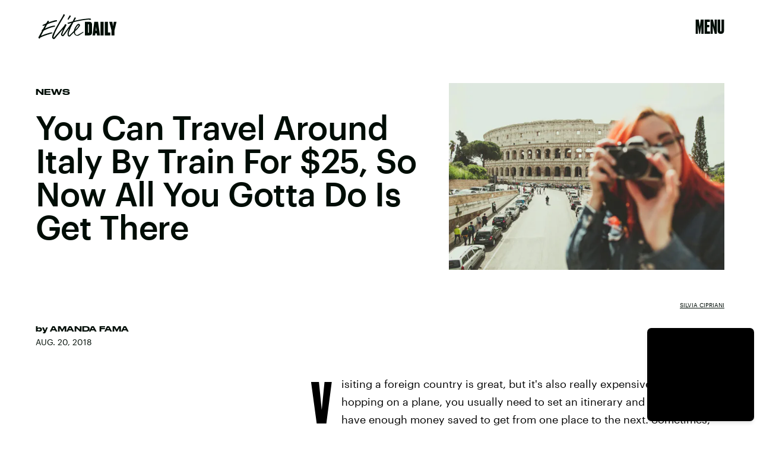

--- FILE ---
content_type: text/html; charset=utf-8
request_url: https://www.google.com/recaptcha/api2/aframe
body_size: 266
content:
<!DOCTYPE HTML><html><head><meta http-equiv="content-type" content="text/html; charset=UTF-8"></head><body><script nonce="lYm-3c6jrGSBiFkztRP88A">/** Anti-fraud and anti-abuse applications only. See google.com/recaptcha */ try{var clients={'sodar':'https://pagead2.googlesyndication.com/pagead/sodar?'};window.addEventListener("message",function(a){try{if(a.source===window.parent){var b=JSON.parse(a.data);var c=clients[b['id']];if(c){var d=document.createElement('img');d.src=c+b['params']+'&rc='+(localStorage.getItem("rc::a")?sessionStorage.getItem("rc::b"):"");window.document.body.appendChild(d);sessionStorage.setItem("rc::e",parseInt(sessionStorage.getItem("rc::e")||0)+1);localStorage.setItem("rc::h",'1768618613037');}}}catch(b){}});window.parent.postMessage("_grecaptcha_ready", "*");}catch(b){}</script></body></html>